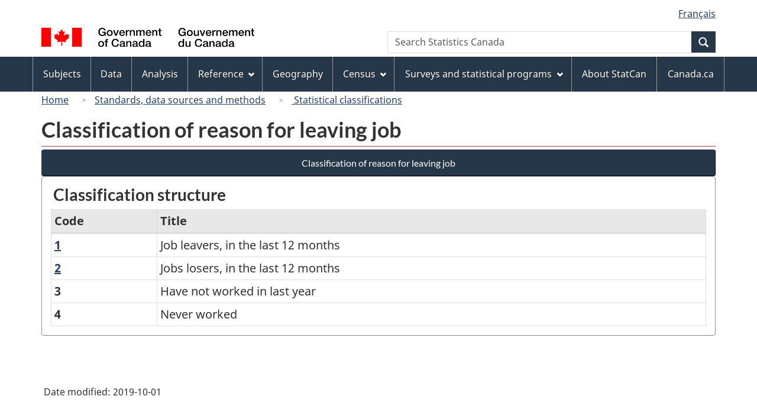

--- FILE ---
content_type: text/html
request_url: https://www23.statcan.gc.ca/wet-boew4b/ajax/sitemenu-en.html
body_size: 2794
content:
<!DOCTYPE html>
<html lang="en">
<!-- DataAjaxFragmentStart -->
<!-- secondary navigation if enabled -->
<div class="pnl-strt container nvbar">
	<h2 class="wb-inv">Topics menu</h2>
	<div class="row">
		<ul class="list-inline menu" role="menubar">
			<li><a href="https://www150.statcan.gc.ca/n1/en/subjects?MM=1" class="item">Subjects</a></li>
			<li><a href="https://www150.statcan.gc.ca/n1/en/type/data?MM=1" class="item">Data</a></li>
			<li><a href="https://www150.statcan.gc.ca/n1/en/type/analysis?MM=1" class="item">Analysis</a></li>
			<li><a href="#reference" class="item">Reference</a>
				<ul class="sm list-unstyled" id="reference" role="menu">
					<li><a href="https://www150.statcan.gc.ca/n1/en/type/reference?MM=1">Reference resources</a></li>
					<li><a href="https://www.statcan.gc.ca/en/concepts/index?MM=1">Standards, data sources and methods</a></li>
					<li class="slflnk"><a href="https://www.statcan.gc.ca/en/reference?MM=1">Reference &#8211; Main page</a></li>
				</ul>
			</li>
			<li><a href="https://www.statcan.gc.ca/en/geography?MM=1" class="item">Geography</a></li>
			<li><a href="#census" class="item">Census</a>
				<ul class="sm list-unstyled" id="census" role="menu">
					<li><a href="https://www.census.gc.ca/en/index?MM=1">2026 Census</a></li>
					<li><a href="https://www12.statcan.gc.ca/census-recensement/index-eng.cfm?MM=1">Census of Population</a></li>
					<li><a href="https://www.statcan.gc.ca/en/census-agriculture?MM=1">Census of Agriculture</a></li>
					<li><a href="https://www.statcan.gc.ca/en/census-environment?MM=1">Census of Environment</a></li>
					<li><a href="https://www.statcan.gc.ca/en/census/census-engagement?MM=1">Census engagement</a></li>
					<li class="slflnk"><a href="https://www.statcan.gc.ca/en/census?MM=1">Census &#8211; Main page</a></li>
				</ul>
			</li>
			<li><a href="#surveys" class="item">Surveys and statistical programs</a>
				<ul class="sm list-unstyled" id="surveys" role="menu">
					<li><a href="https://www.statcan.gc.ca/en/survey/index?MM=1">Information for survey participants</a></li>
					<li><a href="https://www150.statcan.gc.ca/n1/en/type/surveys?MM=1">Results and documentation of surveys and statistical programs</a></li>
					<li><a href="https://www.statcan.gc.ca/en/our-data?MM=1">Using new and existing data for official statistics</a></li>
					<li class="slflnk"><a href="https://www.statcan.gc.ca/en/surveys?MM=1">Surveys and statistical programs &#8211; Main page</a></li>
				</ul>
			</li>
			<li><a href="https://www.statcan.gc.ca/en/about/statcan?MM=1" class="item">About StatCan</a></li>
			<li><a href="https://www.canada.ca/en.html" class="item">Canada.ca</a></li>
		</ul>
	</div>
</div>
<!-- DataAjaxFragmentEnd -->
</html>
